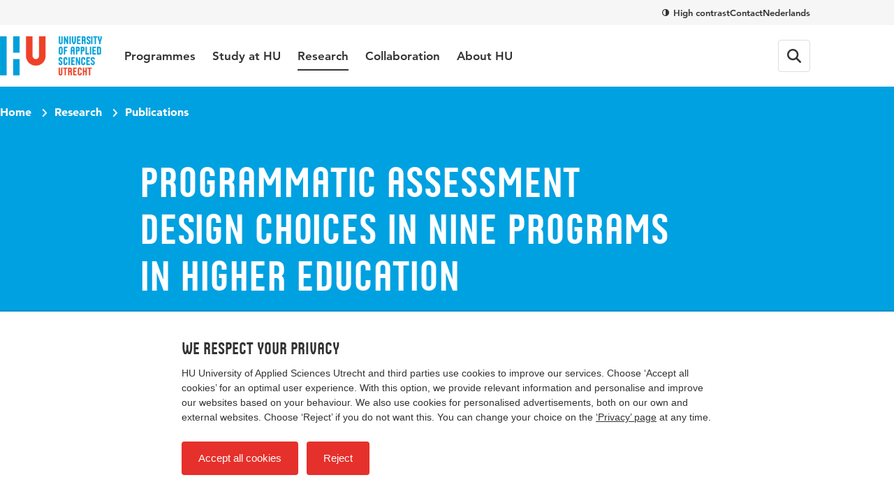

--- FILE ---
content_type: text/html; charset=utf-8
request_url: https://www.internationalhu.com/research/publications/programmatic-assessment-design-choices-in-nine-programs-in-higher-education-2
body_size: 22378
content:


<!DOCTYPE html>
<html lang="en">
<head>
    

<!-- Google Tag Manager -->
<script>(function(w,d,s,l,i){w[l]=w[l]||[];w[l].push({'gtm.start':
new Date().getTime(),event:'gtm.js'});var f=d.getElementsByTagName(s)[0],
j=d.createElement(s),dl=l!='dataLayer'?'&l='+l:'';j.async=true;j.src=
'https://www.googletagmanager.com/gtm.js?id='+i+dl;f.parentNode.insertBefore(j,f);
})(window,document,'script','dataLayer','GTM-NMXHQHT7');</script>
<!-- End Google Tag Manager -->

<!-- Google Tag Manager -->
<script>(function(w,d,s,l,i){w[l]=w[l]||[];w[l].push({'gtm.start':
new Date().getTime(),event:'gtm.js'});var f=d.getElementsByTagName(s)[0],
j=d.createElement(s),dl=l!='dataLayer'?'&l='+l:'';j.async=true;j.src=
'https://www.googletagmanager.com/gtm.js?id='+i+dl;f.parentNode.insertBefore(j,f);
})(window,document,'script','dataLayer','GTM-K9S5MFD2');</script>
<!-- End Google Tag Manager -->
    <meta charset="UTF-8">
    <meta name="viewport" content="width=device-width, initial-scale=1, shrink-to-fit=no">
    <meta http-equiv="X-UA-Compatible" content="IE=Edge,chrome=1">
    <title>Programmatic assessment design choices in nine programs in higher education | HU University of Applied Sciences Utrecht</title>
    

    <meta name="title" content="Programmatic assessment design choices in nine programs in higher education | Hogeschool Utrecht" />
    <meta property="og:title" content="Programmatic assessment design choices in nine programs in higher education | Hogeschool Utrecht" />
    <meta name="description" content="" />
    <meta property="og:description" content="" />
    <meta property="og:url" content="/research/publications/programmatic-assessment-design-choices-in-nine-programs-in-higher-education-2" /> <!-- TargetHostName not yet been set-->
    <meta http-equiv="cleartype" content="on">
    <meta name="author" content="HU University of Applied Sciences Utrecht">
    <meta name="format-detection" content="telephone=no">
    <meta name="google-site-verification" content="Rt5ePleCYeeZAspocFEo5FC1ZtmI92711oPSACZTUMM" />
<meta name="facebook-domain-verification" content="0pdx5kg9bq5gslp9xex8tfw9lf18ef" />    
    <link rel="preconnect" href="https://res.cloudinary.com/">
    <link rel="preconnect" href="https://hu-assets.imgix.net/">
    <link rel="preload" href="/static/images/hu-logo-small.svg" as="image" type="image/svg+xml">
    <link rel="preload" href="/static/images/hu-logo-international.svg" as="image" type="image/svg+xml">
    <link rel="preload" href="/static/fonts/husans/husans-normal-webfont.woff" as="font" type="font/woff" crossorigin="anonymous">
    <link rel="preload" href="/static/fonts/avenir/c78eb7af-a1c8-4892-974b-52379646fef4.woff2" as="font" type="font/woff2" crossorigin="anonymous" />
    <link rel="preload" href="/static/fonts/avenir/d513e15e-8f35-4129-ad05-481815e52625.woff2" as="font" type="font/woff2" crossorigin="anonymous" />
    <link rel="preload" href="/static/fonts/avenir/b290e775-e0f9-4980-914b-a4c32a5e3e36.woff2" as="font" type="font/woff2" crossorigin="anonymous" />
    

    <style>@charset "UTF-8";/* hu.nl v2.9.0 */
:root{--border-radius-s:2px;--border-radius-m:4px;--border-radius-l:8px;--border-radius-xl:16px;--border-radius-round:999px;--color-blue:#00a1e1;--color-blue-hover:#0088c8;--color-blue-dark:#006eae;--color-blue-heavy:#00004d;--color-blue-heavy-hover:#000034;--color-baby-blue:#d9f1fb;--color-baby-blue-2:#ccecf9;--color-baby-blue-3:#d2edf9;--color-red:#e6302b;--color-red-dark:#cd1712;--color-orange:#e9650d;--color-white:white;--color-black:black;--color-alert-bg:#fdf5d1;--color-alert-border:#f8ce1c;--color-linkedin:#0077b5;--color-instagram:#f4306d;--color-whatsapp:#57bb63;--color-facebook:#3b5998;--color-twitter:#000000;--color-youtube:#b00;--color-research-gate:#0cb;--color-tiktok:#000;--color-orcid:#a6ce39;--color-grey1:#333;--color-grey2:#757575;--color-grey3:#bbb;--color-grey4:#ddd;--color-grey5:#f6f6f6}*{box-sizing:border-box}blockquote,body,figure,html,ol,p,ul{margin:0;padding:0}ul{list-style-type:none}strong{font-weight:400}button{overflow:visible;border:0;padding:0;font:inherit;-webkit-font-smoothing:inherit;letter-spacing:inherit;background:0 0;cursor:pointer;text-align:left;-webkit-touch-callout:none;-webkit-tap-highlight-color:transparent}svg{display:inline-block}img{max-width:100%;height:auto}h1,h2,h3,h4,h5,h6{margin:0}:focus{outline:0}html{font-family:sans-serif;-ms-text-size-adjust:100%;-webkit-text-size-adjust:100%}body{margin:0}article,aside,details,figcaption,figure,footer,header,hgroup,main,menu,nav,section,summary{display:block}audio,canvas,progress,video{display:inline-block;vertical-align:baseline}audio:not([controls]){display:none;height:0}[hidden],template{display:none}a{background-color:transparent}a:active,a:hover{outline:0}abbr[title]{border-bottom:1px dotted}b,strong{font-weight:400}dfn{font-style:italic}h1{font-size:1em;margin:0}mark{background:#ff0;color:#000}small{font-size:1em}sub,sup{font-size:1em;line-height:0;position:relative;vertical-align:baseline}sup{top:-.5em}sub{bottom:-.25em}img{border:0}svg:not(:root){overflow:hidden}figure{margin:1em 40px}hr{box-sizing:content-box;height:0}pre{overflow:auto}code,kbd,pre,samp{font-family:monospace,monospace;font-size:1em}button,input,optgroup,select,textarea{color:inherit;font:inherit;margin:0}button{overflow:visible}button,select{text-transform:none}button,html input[type=button],input[type=reset],input[type=submit]{-webkit-appearance:button;cursor:pointer}button[disabled],html input[disabled]{cursor:default}button::-moz-focus-inner,input::-moz-focus-inner{border:0;padding:0}input{line-height:normal}input[type=checkbox],input[type=radio]{box-sizing:border-box;padding:0}input[type=number]::-webkit-inner-spin-button,input[type=number]::-webkit-outer-spin-button{height:auto}input[type=search]{-webkit-appearance:textfield}input[type=search]::-webkit-search-cancel-button,input[type=search]::-webkit-search-decoration{-webkit-appearance:none}fieldset{border:1px solid silver;margin:0 2px;padding:.35em .625em .75em}legend{border:0;padding:0}textarea{overflow:auto}optgroup{font-weight:400}table{border-collapse:collapse;border-spacing:0}td,th{padding:0}@font-face{font-family:Avenir55Roman;src:url(/static/fonts/avenir/57bf7902-79ee-4b31-a327-1bbf59a3d155.eot?#iefix);src:url(/static/fonts/avenir/57bf7902-79ee-4b31-a327-1bbf59a3d155.eot?#iefix) format('eot'),url(/static/fonts/avenir/b290e775-e0f9-4980-914b-a4c32a5e3e36.woff2) format('woff2'),url(/static/fonts/avenir/4b978f72-bb48-46c3-909a-2a8cd2f8819c.woff) format('woff'),url(/static/fonts/avenir/9bdf0737-f98c-477a-9365-ffc41b9d1285.ttf) format('truetype'),url(/static/fonts/avenir/15281d0d-e3c2-46e1-94db-cb681e00bfaa.svg#15281d0d-e3c2-46e1-94db-cb681e00bfaa) format('svg');font-display:swap}@font-face{font-family:Avenir55Oblique;src:url(/static/fonts/avenir/1e9b2738-9316-4b0c-97c0-5423b69ea147.eot?#iefix);src:url(/static/fonts/avenir/1e9b2738-9316-4b0c-97c0-5423b69ea147.eot?#iefix) format('eot'),url(/static/fonts/avenir/1a7173fa-062b-49ad-9915-bc57d3bfc1f5.woff2) format('woff2'),url(/static/fonts/avenir/cdda031e-26e9-4269-83d1-5a218caa10db.woff) format('woff'),url(/static/fonts/avenir/6d1ce413-19e7-4b43-b328-6cdedc58b35a.ttf) format('truetype'),url(/static/fonts/avenir/33fac8ae-e7a5-4903-9ac1-c09a59b4c61d.svg#33fac8ae-e7a5-4903-9ac1-c09a59b4c61d) format('svg');font-display:swap}@font-face{font-family:Avenir85Heavy;src:url(/static/fonts/avenir/6af9989e-235b-4c75-8c08-a83bdaef3f66.eot?#iefix);src:url(/static/fonts/avenir/6af9989e-235b-4c75-8c08-a83bdaef3f66.eot?#iefix) format('eot'),url(/static/fonts/avenir/d513e15e-8f35-4129-ad05-481815e52625.woff2) format('woff2'),url(/static/fonts/avenir/61bd362e-7162-46bd-b67e-28f366c4afbe.woff) format('woff'),url(/static/fonts/avenir/ccd17c6b-e7ed-4b73-b0d2-76712a4ef46b.ttf) format('truetype'),url(/static/fonts/avenir/20577853-40a7-4ada-a3fb-dd6e9392f401.svg#20577853-40a7-4ada-a3fb-dd6e9392f401) format('svg');font-display:swap}@font-face{font-family:Avenir95Black;src:url(/static/fonts/avenir/f55e4498-ad48-4577-93a0-c614de5cbbb8.eot?#iefix);src:url(/static/fonts/avenir/f55e4498-ad48-4577-93a0-c614de5cbbb8.eot?#iefix) format('eot'),url(/static/fonts/avenir/c78eb7af-a1c8-4892-974b-52379646fef4.woff2) format('woff2'),url(/static/fonts/avenir/75b36c58-2a02-4057-a537-09af0832ae46.woff) format('woff'),url(/static/fonts/avenir/b5c44a82-eeb8-41de-9c3f-a8db50b24b8a.ttf) format('truetype'),url(/static/fonts/avenir/93603a74-2be0-436c-83e1-68f9ef616eaf.svg#93603a74-2be0-436c-83e1-68f9ef616eaf) format('svg');font-display:swap}@font-face{font-family:HusansNormal;src:url(/static/fonts/husans/husans-normal-webfont.woff) format('woff');font-weight:400;font-style:normal;font-display:swap}@font-face{font-family:HusansInline;src:url(/static/fonts/husans/husans-inline-webfont.woff2) format('woff2'),url(/static/fonts/husans/husans-inline-webfont.woff) format('woff');font-weight:400;font-style:normal;font-display:swap}html{scroll-behavior:smooth}body,html{-webkit-font-smoothing:antialiased;-moz-osx-font-smoothing:grayscale;position:relative;line-height:1.5;font-family:Avenir55Roman,Avenir,Arial,sans-serif;color:var(--color-grey1);touch-action:manipulation}*{font-weight:400}body.has-subnav-open{overflow:hidden}body.has-menu-open,body.has-sitesearch-open,body.has-takeover-open,body.has-videobox-open{overflow-y:hidden}body.is-opening-takeover,body.is-opening-videobox{overflow-y:auto}body.is-closing-takeover,body.is-closing-videobox{overflow-y:auto}.main{transform:scale3d(1,1,1);transition:transform 1s ease-out;transform-origin:top center}.has-takeover-open .main{transform:scale3d(.97,.97,.97)}.is-closing-takeover .main{transition-duration:.5s;transform:scale3d(1,1,1)}.main.remove-transform{transform:none;transition:none}a{font-weight:inherit;color:inherit}a:hover{text-decoration:none}img{image-rendering:-webkit-optimize-contrast}.accessibility{border:0!important;clip:rect(1px,1px,1px,1px)!important;-webkit-clip-path:inset(50%)!important;clip-path:inset(50%)!important;height:1px!important;margin:-1px!important;overflow:hidden!important;padding:0!important;position:absolute!important;width:1px!important;white-space:nowrap!important}[class*=' icon-'],[class^=icon-]{display:inline-block;vertical-align:middle;transform-origin:center center}.icon-external{fill:var(--color-blue-hover);text-decoration:none;width:16px;height:14px;margin-left:7px}.icon-download{fill:var(--color-blue-hover);text-decoration:none;margin-right:7px;width:18px;height:16px;vertical-align:baseline}use{pointer-events:none}.mode-contrast{--color-blue:var(--color-black);--color-blue-hover:var(--color-black);--color-blue-dark:var(--color-black);--color-blue-heavy:var(--color-black);--color-baby-blue:var(--color-white);--color-red:var(--color-black);--color-red-dark:var(--color-black);--color-alert-bg:var(--color-white);--color-alert-border:var(--color-black);--color-linkedin:var(--color-black);--color-instagram:var(--color-black);--color-whatsapp:var(--color-black);--color-facebook:var(--color-black);--color-twitter:var(--color-black);--color-youtube:var(--color-black);--color-research-gate:var(--color-black);--color-grey1:var(--color-black);--color-grey2:var(--color-black);--color-grey3:var(--color-black);--color-grey4:var(--color-white);--color-grey5:var(--color-white)}.mode-contrast a{text-decoration:underline!important}.mode-contrast .contrast-button{border-color:var(--white)}.mode-contrast .contrast-button .icon-contrast{transform:rotate(180deg)}.nav{position:-webkit-sticky;position:sticky;top:0;left:0;right:0;width:100%;z-index:100;background-color:var(--color-white);transition:transform .25s ease-out;backface-visibility:hidden;-webkit-backface-visibility:hidden;box-shadow:0 2px 0 0 rgb(from var(--color-black) r g b/.12)}.is-scrolled-free:not(.is-scrolling-up) .nav{transform:translateY(-56px)}.has-menu-open .nav,.is-scrolled-to-bottom .nav,.is-scrolling-up .nav{transform:translateY(0)}.mode-contrast .nav{border-bottom:1px solid rgb(from var(--color-black) r g b/.2);box-shadow:0 1px 0 0 var(--color-white)}.menu{display:flex;flex-direction:column;margin:0 auto;max-width:480px;border-bottom:1px solid var(--color-grey4)}.menu__item{border-top:1px solid var(--color-grey4)}.menu__item__button{position:relative;display:flex;align-items:center;text-decoration:none;width:100%;padding:20px 0;font-family:HusansNormal,'Arial Narrow',sans-serif;font-size:24px;line-height:1}.menu__item__button:focus-visible{outline:2px solid var(--color-orange);outline-offset:2px}.menu__item__button .icon-chevron{transform:rotate(-90deg);margin-left:auto;width:12px;height:7.5px;fill:var(--color-grey2)}.menu-layer{position:fixed;top:0;left:0;width:100vw;height:100vh;background-color:rgb(from var(--color-black) r g b/.4);-webkit-backdrop-filter:blur(4px);backdrop-filter:blur(4px);z-index:20;opacity:0;visibility:none;transform:scale(0);transition:opacity .25s,visibility 0s linear .25s}.menu-layer.is-open{opacity:1;visibility:visible;transform:scale(1);transition:opacity .8s ease,visibility 0s}.megamenu{background-color:var(--color-white)}.menu .megamenu{display:none;position:absolute;top:0;left:0;width:100%;transform:translateX(100vw);opacity:0;visibility:hidden;transition:transform .1s ease,opacity 0s linear .1s,visibility 0s linear .1s;z-index:1;cursor:auto}.menu .megamenu.is-open{display:block;opacity:1;visibility:visible}.megamenu__close{display:flex;align-items:center;width:100%;font-family:Avenir85Heavy,Avenir,Arial,sans-serif;font-size:17px;background-color:var(--color-white);padding-left:22px;z-index:1;margin-bottom:32px}.megamenu__close .icon-chevron{position:absolute;left:0;transform:rotate(90deg);fill:var(--color-grey1);width:12px;height:7.5px}.megamenu-submenu{margin-bottom:32px}.megamenu-submenu__list{margin-top:10px}.megamenu-submenu__title{position:relative;display:block;font-family:HusansNormal,'Arial Narrow',sans-serif;line-height:1.1;font-size:24px;color:var(--color-grey1);padding-bottom:16px;border-bottom:1px solid var(--color-grey4)}.megamenu-submenu__title a{text-decoration:none}.megamenu-submenu__title a:focus-visible{outline:2px solid var(--color-orange);outline-offset:2px}.megamenu-submenu__title a:hover{text-decoration:underline}.megamenu-submenu__item{width:100%;max-width:360px}.megamenu-submenu__link{display:inline-block;padding:10px 0;font-family:Avenir55Roman,Avenir,Arial,sans-serif;font-size:17px;line-height:1.2;text-decoration:none;color:var(--color-grey1)}.megamenu-submenu__link:focus-visible{outline:2px solid var(--color-orange);outline-offset:2px}.megamenu-submenu__link.has-emphasis{color:var(--color-blue);font-family:Avenir85Heavy,Avenir,Arial,sans-serif}.megamenu-submenu__link:hover{text-decoration:underline}.megamenu-featured{display:block;position:relative;cursor:pointer;border-radius:var(--border-radius-l);overflow:hidden;margin-bottom:32px}.megamenu-featured:focus-within:has(:focus-visible){outline:2px solid var(--color-orange);outline-offset:2px}.megamenu-featured:focus-within:has(:focus-visible) .megamenu-featured__body::after,.megamenu-featured:hover .megamenu-featured__body::after{opacity:.2}.megamenu-featured:focus-within:has(:focus-visible) a,.megamenu-featured:hover a{text-decoration:underline}.megamenu-featured__body{position:absolute;top:0;left:0;width:100%;height:100%;display:flex;flex-direction:column;justify-content:flex-end;padding:24px;transition:background-image .15s;background-image:linear-gradient(180deg,rgb(from var(--color-black) r g b/0) 50%,rgb(from var(--color-black) r g b/.75))}.mode-contrast .megamenu-featured__body{background-image:linear-gradient(180deg,transparent,#000)}.megamenu-featured__body::after{content:'';position:absolute;top:0;left:0;width:100%;height:100%;background:var(--color-black);opacity:0;transition:opacity .4s}.megamenu-featured__label{position:relative;z-index:1;order:1;align-self:flex-start;font-family:HusansNormal,'Arial Narrow',sans-serif;font-size:15px;line-height:1;color:var(--color-white);background-color:var(--color-red);padding:3px}.megamenu-featured__title+.megamenu-featured__label{margin-bottom:8px}.megamenu-featured__title{position:relative;z-index:1;order:2;font-family:Avenir95Black,Avenir,Arial,sans-serif;color:var(--color-white);line-height:1.2;font-size:17px}.megamenu-featured__title a{text-decoration:none}.megamenu-featured__image img{display:block;object-fit:cover;width:100%}.pretop{display:none}.pretop__body{display:grid;grid-template-columns:repeat(12,1fr);max-width:1160px;column-gap:16px;margin-inline:auto}.pretop-menu{grid-column:1/13;display:flex;justify-content:flex-end;gap:16px}.pretop-menu .contrast-btn{display:inline;border:0;background-color:transparent;padding:0;border-radius:0;line-height:16px;color:var(--color-grey1);vertical-align:middle}.pretop-menu .contrast-btn .icon-check,.pretop-menu .contrast-btn .icon-contrast{width:10px;height:10px}.pretop-menu__item{display:flex;align-items:center;padding:10px 0}.pretop-link{font-family:Avenir85Heavy,Avenir,Arial,sans-serif;font-size:13px;line-height:16px;color:var(--color-grey1);text-decoration:none}.pretop-link:hover{text-decoration:underline}.topbar{position:relative;display:flex;flex-direction:column;z-index:101;background-color:var(--color-white)}.topbar .popover{display:none!important}.topbar.is-open{width:100vw;height:100vh;height:100dvh;overflow-x:hidden;overflow-y:scroll}.topbar-inner{margin-inline:auto;max-width:1160px;display:flex;flex-wrap:wrap;align-items:center;height:100%}.topbar__head{padding-inline:16px;order:2;background-color:var(--color-white);position:relative;z-index:1}.head-menu{width:100%;max-width:480px;padding:0;margin:24px auto;transform:scale3d(0,0,0);opacity:0;display:none}.topbar.is-open .head-menu{display:flex;flex-direction:column;transform:scale3d(1,1,1);animation:animate-menu-in .4s ease-in-out forwards}.topbar.is-closed .head-menu{transform:scale3d(1,1,1);opacity:1;animation:animate-menu-out .4s ease-in-out forwards}.head-menu .contrast-btn{display:inline-flex;align-items:center;align-self:flex-start;order:2;background-color:transparent;border:1px solid var(--color-grey4);color:var(--color-grey1);margin-top:14px}.head-menu .contrast-btn:focus-visible{outline:2px solid var(--color-orange);outline-offset:2px}.head-menu-link{order:1;color:var(--color-grey1);text-decoration:none;padding:6px 0;margin:5.5px 0}.head-menu-link:focus-visible{outline:2px solid var(--color-orange);outline-offset:2px}.head-menu-link:hover{text-decoration:underline}.has-menu-open .head-menu-link[lang=en]{display:none}.topbar__body{padding-inline:16px;order:1;background-color:var(--color-white);position:relative;z-index:2;height:56px}.topbar.is-open .topbar__body{height:auto}.topbar-logo{position:relative;order:1}.topbar-logo:focus-visible img{outline:2px solid var(--color-orange);outline-offset:2px}.topbar-logo__picture{display:block;width:auto;height:30px}.topbar-logo__picture img{display:block;width:auto;height:100%}@keyframes animate-menu-in{to{opacity:1}}@keyframes animate-menu-out{to{opacity:0}}.topbar__menu{flex:1 0 100%;margin-top:32px;transform:scale3d(0,0,0);opacity:0;display:none}.topbar.is-open .topbar__menu{order:5;display:block;transform:scale3d(1,1,1);animation:animate-menu-in .4s ease-in-out forwards}.topbar.is-closed .topbar__menu{transform:scale3d(1,1,1);opacity:1;animation:animate-menu-out .4s ease-in-out forwards}.topbar__button{display:flex;align-items:center;justify-content:center;width:44px;height:44px;position:relative;border-radius:var(--border-radius-m);color:var(--color-grey1);font-family:Avenir85Heavy,Avenir,Arial,sans-serif;font-size:15px;line-height:1;transition:border-color .15s ease-out}.topbar__button:focus-visible{outline:2px solid var(--color-orange);outline-offset:2px}.topbar__menu+.topbar__button{margin-left:auto}.mode-contrast .topbar__button{border-color:var(--color-grey1)}.topbar__button:hover{border-color:var(--color-grey2)}.topbar__button svg{fill:currentColor}.topbar__button svg.icon-close{height:16px;width:16px}.topbar__button--favorites{order:2;position:relative}.topbar__button--favorites .icon-heart-stroke{width:20px;height:20px}.has-menu-open .topbar__button--favorites{display:none}.topbar__button--favorites span{display:none}.topbar__button--favorites[data-amount]::before{position:absolute;content:attr(data-amount);display:flex;align-items:center;justify-content:center;width:-webkit-fit-content;width:fit-content;min-width:6px;height:6px;padding:4px;border-radius:var(--border-radius-round);background-color:var(--color-red);color:var(--color-white);font-family:Avenir95Black,Avenir,Arial,sans-serif;font-size:11px;top:6px;right:3px}.topbar__button--favorites[data-amount='0']::before{display:none}.topbar__button--search{order:3}.has-menu-open .topbar__button--search{display:none}.topbar__button--menu{order:4}.topbar.is-open .topbar__button--menu{margin-top:6px}.topbar__button--menu .label-collapsed,.topbar__button--menu .label-expanded{margin-left:12px}.topbar__button--menu[aria-expanded=true] .icon-hamburger,.topbar__button--menu[aria-expanded=true] .icon-hamburger-small,.topbar__button--menu[aria-expanded=true] .label-collapsed,.topbar__button--menu[aria-expanded=true] .label-expanded{display:none}.topbar__button--menu[aria-expanded=true] .icon-close{display:block}.topbar__button--menu .icon-close,.topbar__button--menu .icon-hamburger,.topbar__button--menu .label-collapsed,.topbar__button--menu .label-expanded{display:none}.topbar__button--menu .icon-hamburger-small{display:block}.topbar__english{display:none;order:2;margin-left:auto;font-family:Avenir85Heavy,Avenir,Arial,sans-serif;font-size:14px;text-decoration:none}.topbar.is-open .topbar__english{margin-top:4px;margin-right:8px}.has-menu-open .topbar__english{display:block}.table-wrapper{margin-bottom:1.5em;width:100%;-webkit-overflow-scrolling:touch;overflow-x:auto}.table-wrapper:only-child{margin-bottom:0}@keyframes animate-sitesearch-in{to{opacity:1}}@keyframes animate-sitesearch-out{to{opacity:0}}.sitesearch-close{display:none;width:100%;height:calc(100vh + 48px);position:absolute;top:0;right:0;bottom:0;left:0;z-index:100;background-color:rgb(from var(--color-black) r g b/.4);-webkit-backdrop-filter:blur(4px);backdrop-filter:blur(4px);transition:background-color .15s;top:56px;height:calc(100vh - 56px);position:fixed}.sitesearch-close:focus{background-color:rgb(from var(--color-black) r g b/.75)}.has-sitesearch-open .sitesearch-close{display:block}.sitesearch{padding-inline:16px;position:fixed;top:0;right:0;bottom:0;left:0;z-index:101;width:100vw;transform:scale3d(0,0,0);opacity:0;background-color:var(--color-white);bottom:auto}.sitesearch.is-open{transform:scale3d(1,1,1);animation:animate-menu-in .4s ease-in-out forwards}.sitesearch.is-closed{transform:scale3d(1,1,1);opacity:1;animation:animate-menu-out .4s ease-in-out forwards}.sitesearch.is-open{animation-duration:.15s}.sitesearch.is-closed{animation-duration:.15s}.sitesearch__body{max-width:1160px;display:none;align-items:center;position:relative;margin-inline:auto}.is-open .sitesearch__body{display:flex;flex-wrap:wrap}.sitesearch__close{position:relative;fill:var(--color-grey2);display:flex;align-items:center;justify-content:center;margin-left:16px}.sitesearch__close:focus-visible{outline:2px solid var(--color-orange);outline-offset:2px}.mode-contrast .sitesearch__close{outline:1px solid var(--color-grey3);outline-offset:-10px}.sitesearch__close .icon-close{fill:var(--color-grey1);transition:fill .15s;transform:translateX(.5px);margin:auto}.sitesearch-form{flex:1 0 calc(100% - 44px);display:flex;width:calc(100% - 44px);max-width:760px;margin:10px auto;overflow:hidden}@keyframes sitesearch-loading{0%{color:var(--color-grey1)}50%{color:var(--color-grey3)}100%{color:var(--color-grey1)}}.sitesearch-form__field{border:0;-webkit-appearance:none!important;appearance:none!important;width:100%;color:var(--color-grey1);font-family:Avenir55Roman,Avenir,Arial,sans-serif;font-size:16px;line-height:1.5}.is-loading .sitesearch-form__field{animation:sitesearch-loading 1.5s cubic-bezier(.79,.9,1,1) infinite}.sitesearch-form__submit{flex:0 0 36px;display:flex;align-items:center;justify-content:center;width:36px;height:36px;margin-left:8px;background-color:var(--color-blue);border-radius:var(--border-radius-m);transition:background-color .15s}.sitesearch-form__submit:focus-visible{outline:2px solid var(--color-orange);outline-offset:-2px}.sitesearch-form__submit .icon-search{fill:var(--color-white);transform:translateX(.5px);margin:auto;width:16px;height:16px}.mode-contrast .sitesearch-form__submit{outline:1px solid var(--color-grey3);outline-offset:-10px}.sitesearch-form__submit:hover{background-color:var(--color-blue-hover)}.sitesearch-go-to{margin-top:18px}.sitesearch.has-value .sitesearch-go-to{display:none}.sitesearch-go-to__title{display:block;font-family:Avenir85Heavy,Avenir,Arial,sans-serif;font-size:12px;color:var(--color-grey2);text-transform:uppercase;margin-bottom:6px}.sitesearch-go-to__link{font-family:Avenir55Roman,Avenir,Arial,sans-serif;font-size:15px;line-height:1.5;display:block;color:var(--color-grey1);text-decoration:none;padding:9px;border-radius:var(--border-radius-m)}.sitesearch-go-to__link:focus-visible{outline:2px solid var(--color-orange);outline-offset:-2px}.sitesearch-go-to__link:hover{background-color:var(--color-grey5)}.sitesearch-results-scroll-wrapper{overflow-y:auto;-webkit-overflow-scrolling:touch;overscroll-behavior:contain;flex:1 0 100%;width:100%;max-width:760px;max-height:calc(100vh - 48px);margin:0 auto}.sitesearch-results-scroll-wrapper::-webkit-scrollbar{width:4px;height:4px}.sitesearch-results-scroll-wrapper::-webkit-scrollbar-thumb{background-color:rgba(var(--color-grey1),.5)}@keyframes ellipsis{to{width:1.25em;opacity:.5}}.sitesearch-results{color:var(--color-grey1);padding-bottom:18px}.sitesearch-results:not(:empty){margin-top:8px}.sitesearch-results hr{margin:18px 0;border-bottom:0}.sitesearch-results__more{display:block;font-size:15px}.sitesearch-results__category{margin-bottom:6px;font-family:Avenir85Heavy,Avenir,Arial,sans-serif;display:block;color:var(--color-grey2);text-transform:uppercase;font-size:12px}.sitesearch-results__result{font-family:Avenir55Roman,Avenir,Arial,sans-serif;font-size:15px;line-height:1.5;color:var(--color-grey1);display:block;text-decoration:none;border-radius:var(--border-radius-m);padding:9px}.sitesearch-results__result strong{font-family:Avenir85Heavy,Avenir,Arial,sans-serif}.sitesearch-results__result:focus,.sitesearch-results__result:hover{background-color:var(--color-grey5)}.sitesearch-results__result__meta{display:inline-block;color:var(--color-grey2);margin-left:4px}.skiplinks a{border:0!important;clip:rect(1px,1px,1px,1px)!important;-webkit-clip-path:inset(50%)!important;clip-path:inset(50%)!important;height:1px!important;margin:-1px!important;overflow:hidden!important;padding:0!important;position:absolute!important;width:1px!important;white-space:nowrap!important}.skiplinks a:focus{height:auto;position:fixed;left:0;top:0;z-index:2000;opacity:1;display:inline-block;padding:1em;font-size:1em;background:var(--color-red);color:var(--color-white)}.breadcrumb-bar{padding-inline:16px;position:relative;z-index:2;padding-top:15px;padding-bottom:15px}.breadcrumb{max-width:1160px;margin-inline:auto;position:relative;z-index:5;display:flex;list-style:none}.breadcrumb__item{font-family:Avenir95Black,Avenir,Arial,sans-serif;color:var(--color-white);font-size:14px;display:none}.breadcrumb__item:last-of-type{display:block}.breadcrumb__item:last-of-type .icon-chevron{display:none}.breadcrumb__item .icon-arrow{margin-top:-2px;fill:var(--color-white);transform:rotate(180deg);margin-right:7px}.breadcrumb__item .icon-chevron{fill:var(--color-white);width:12px;height:7.2px;margin:0 8px;transform:rotate(-90deg) translateX(1px)}.breadcrumb__item__link{text-decoration:none}.breadcrumb__item__link:focus-visible{outline:2px solid var(--color-white);outline-offset:2px}.breadcrumb__item__link:hover{text-decoration:underline}.contrast-btn{align-items:center;background-color:rgb(from var(--color-grey1) r g b/.3);border-radius:var(--border-radius-round);border:2px solid var(--color-grey1);color:var(--color-white);display:flex;font-family:Avenir85Heavy,Avenir,Arial,sans-serif;font-size:13px;line-height:32px;padding-left:9px;padding-right:15px;transition:border-color .15s}.contrast-btn:focus-visible{outline:2px solid var(--color-white);outline-offset:2px}.contrast-btn .icon-contrast{fill:currentColor;margin-right:8px}.contrast-btn .icon-check{fill:currentColor;margin-right:8px;display:none}.mode-contrast .contrast-btn{border-color:var(--color-white)}.mode-contrast .contrast-btn .icon-contrast{display:none}.mode-contrast .contrast-btn .icon-check{display:inline-block}.intro__title{font-family:HusansNormal,'Arial Narrow',sans-serif;color:var(--color-blue);line-height:1.1;font-size:32px}.intro__text{font-family:Avenir85Heavy,Avenir,Arial,sans-serif;font-size:17px;line-height:1.5}.intro__text a{color:var(--color-blue-hover);transition:color .15s;text-decoration:underline;font-family:Avenir85Heavy,Avenir,Arial,sans-serif}.intro__text a:focus-visible{outline:2px solid var(--color-orange);outline-offset:2px}.intro__text a:hover{text-decoration:none;color:var(--color-blue-dark)}.intro__title+.intro__text{margin-top:.25em}.section{position:relative}@media (min-width:375px){.intro__title{font-size:35px}}@media (min-width:768px){.is-scrolled-free:not(.is-scrolling-up) .nav{transform:translateY(-124px)}.megamenu-featured__title{font-size:20px}.pretop{padding-inline:16px;display:block;background-color:var(--color-grey5)}.pretop__body{column-gap:32px}.topbar__head{padding-inline:32px}.topbar__body{padding-inline:32px}.topbar__body{height:auto}.topbar-logo{display:flex;align-items:center;transform:translateX(0);height:88px;margin-right:32px}.topbar-logo__picture{height:44px}[lang=en] .topbar-logo__picture{height:56px}.topbar__button{width:auto;height:auto;border:1px solid var(--color-grey4);margin-left:12px;padding:12px}.topbar__button svg,.topbar__button svg.icon-close{height:20px;width:20px}.topbar__button--favorites[data-amount]::before{top:6px;right:6px}.topbar__button--favorites{margin-right:0;padding:10px}.topbar__button--favorites .icon-heart-stroke{width:24px;height:24px}.topbar__button--menu{order:4;margin-left:12px;margin-right:0}.topbar__button--menu .label-collapsed{display:block}.topbar.is-open .topbar__button--menu{margin-top:0}.topbar__button--menu[aria-expanded=true] .label-expanded{display:block}.topbar__button--menu .icon-hamburger{display:block}.topbar__button--menu .icon-hamburger-small{display:none}.topbar__english{margin-left:auto;font-size:15px;margin-right:20px}.topbar.is-open .topbar__english{margin-top:0}.sitesearch-close{top:88px;height:calc(100vh - 88px)}.sitesearch-close{top:124px;height:calc(100vh - 124px)}.sitesearch{padding-inline:32px}.sitesearch__body{padding-bottom:20px}.sitesearch__close{border:1px solid var(--color-grey3);border-radius:var(--border-radius-m);width:48px;height:48px}.sitesearch-form{flex:1 0 calc(100% - 64px);width:calc(100% - 64px);margin:20px auto}.sitesearch-form__field{padding:0 20px;border:1px solid var(--color-grey3);border-right:0;border-top-left-radius:4px;border-bottom-left-radius:4px;font-size:17px}.sitesearch-form__field:focus{border-color:var(--color-grey1)}.sitesearch-form__submit{flex-basis:48px;width:48px;height:48px;border-bottom-left-radius:0;border-top-left-radius:0;margin-left:0}.sitesearch-form__submit .icon-search{width:20px;height:20px}.sitesearch-go-to{margin-top:8px}.sitesearch-go-to__link{padding:10px}.sitesearch-results-scroll-wrapper{max-height:calc(100vh - 124px)}.sitesearch-results{padding-bottom:20px}.sitesearch-results__more{font-size:17px}.sitesearch-results__result{padding:10px}.breadcrumb-bar{padding-inline:32px}.breadcrumb-bar{padding-top:24px;padding-bottom:24px}.breadcrumb__item{display:block;font-size:16px}.breadcrumb__item .icon-arrow{display:none}.intro__title{font-size:61px}.intro__text{font-size:24px}}@media (min-width:768px) and (min-width:1024px){.pretop{padding-inline:40px}}@media (min-width:768px) and (min-width:768px){.pretop{padding-inline:32px}}@media (min-width:1024px){body.has-subnav-open{overflow:auto}.has-menu-open .nav,.is-scrolled-to-bottom .nav,.is-scrolling-up .nav{transform:translateY(-36px)}.is-scrolled-to-top .nav{transform:translateY(0)}.menu{max-width:none;flex-direction:row;border-bottom:none}.menu__item{border-top:none;margin-right:24px}.menu__item__button{padding:9px 0;width:auto;font-family:Avenir85Heavy,Avenir,Arial,sans-serif;color:var(--color-grey1);font-size:17px;line-height:1.353}.menu__item__button .icon-chevron{display:none}.menu__item__button::before{content:'';background-color:currentColor;bottom:0;display:block;height:2px;left:0;opacity:0;position:absolute;transition:opacity .15s ease-out;width:100%}.is-active>.menu__item__button::before{opacity:1}.menu__item__button[aria-expanded=true]{color:var(--color-blue)}.menu__item__button[aria-expanded=true]:focus-visible{outline:2px solid var(--color-orange);outline-offset:2px}.menu__item__button[aria-expanded=true]:focus-visible::before{opacity:0}.menu__item__button[aria-expanded=true]::before{opacity:1}.megamenu{width:100%;padding:24px 0 48px}.menu .megamenu{padding-inline:16px;display:block;position:fixed;top:124px;left:0;opacity:0;visibility:hidden;transform:translateX(0);transition:none}.menu .megamenu.is-open{opacity:1;visibility:visible}.megamenu__close{display:none}.megamenu__content{display:grid;grid-template-columns:repeat(12,1fr);max-width:1160px;column-gap:16px;margin-inline:auto}.menu .megamenu__content{opacity:0;transform:translateY(-10px);transition:opacity .2s linear,transform .3s ease;transition-delay:.2s}.megamenu.is-open .megamenu__content{opacity:1;transform:translateY(0)}.megamenu__column:nth-child(1){display:grid;grid-template-columns:subgrid;grid-column:span 8}.megamenu__column:nth-child(2){grid-column:span 4}.megamenu__column:only-child{grid-column:span 12}.megamenu-submenu{grid-column:span 4;margin-bottom:0}.megamenu-submenu:only-child{grid-column:span 8}.megamenu-submenu:only-child .megamenu-submenu__list{columns:2}.megamenu-submenu__list{margin-top:16px}.megamenu-submenu__link{padding:8px 0;font-size:15px}.megamenu-featured{margin-bottom:0}.pretop__body{column-gap:40px}.topbar__head{padding-inline:40px}.topbar__head{background-color:var(--color-grey5)}.head-menu{transform:scale3d(1,1,1);opacity:1;display:flex;flex-direction:row;justify-content:flex-end;gap:16px;padding:0;margin:0 0 0 auto}.head-menu .contrast-btn{order:1;display:inline-flex;border:0;padding:6px 0;border-radius:0;line-height:1;align-self:center;margin:0}.head-menu .contrast-btn .icon-check,.head-menu .contrast-btn .icon-contrast{width:10px;height:10px;margin:0 6px 0 0}.head-menu-link{font-family:Avenir85Heavy,Avenir,Arial,sans-serif;font-size:13px;line-height:1}.topbar__body{padding-inline:40px}.topbar__body{order:2}.topbar__menu{display:block;flex:0 0 auto;margin-top:0;margin-right:auto;order:2;transform:none;opacity:1;padding:24px 0 23px}.topbar__button--menu{display:none}.sitesearch{padding-inline:40px}.sitesearch{top:36px}.is-scrolled-free .sitesearch{top:0}.sitesearch__close{position:absolute;top:20px;right:0;margin-left:0}.sitesearch-go-to__title{font-size:14px;margin-bottom:10px}.sitesearch-go-to__link{font-size:17px}.sitesearch-results__category{font-size:14px;margin-bottom:10px}.sitesearch-results__result{font-size:17px}.breadcrumb-bar{padding-inline:40px}}@media (min-width:1024px) and (min-width:1024px){.menu .megamenu{padding-inline:40px}.megamenu__content{column-gap:40px}}@media (min-width:1024px) and (min-width:768px){.menu .megamenu{padding-inline:32px}.megamenu__content{column-gap:32px}}@media (max-width:1023px){.menu{transform:translateX(0);transition:transform .15s ease}.has-megamenu-open .menu{transform:translateX(-100vw)}.topbar__head{transform:translateX(0);transition:transform .15s ease}.has-megamenu-open .topbar__head{transform:translateX(-100vw)}}@media (max-width:767px){.topbar.is-open .topbar-logo{margin-top:5px}.topbar-logo::after{content:'';display:block;position:absolute;inset:-8px}.sitesearch__body::after{content:'';position:absolute;left:-8px;top:56px;width:100vw;height:1px;background-color:var(--color-grey4)}.sitesearch__close:after{content:'';display:block;position:absolute;top:-8px;right:-8px;bottom:-8px;left:-8px}}</style>
    

        <link rel="stylesheet" href="/static/css/theme.css?v=2.9.0" />
        <link rel="stylesheet" href="/static/css/theme-768.css?v=2.9.0" media="screen and (min-width: 768px)" />
        <link rel="stylesheet" href="/static/css/theme-1024.css?v=2.9.0" media="screen and (min-width: 1024px)" />
        <link rel="stylesheet" href="/static/css/theme-1160.css?v=2.9.0" media="screen and (min-width: 1160px)" />
    
    <script src="/static/js/main.js?v=2.9.0" type="module"></script>
    
    <script src="/static/js/creates/custom-before.js?v=2.9.0" defer></script>
    <script src="/static/js/creates/custom-after.js?v=2.9.0" defer></script>
        <script src="/static/js/creates/custom_frontend.js?v=2.9.0" defer></script>
        <link rel="stylesheet" href="/static/css/custom_css.css?v=2.9.0">

    <link rel="apple-touch-icon" sizes="180x180" href="/static/images/favicons/apple-touch-icon.png">
    <link rel="icon" type="image/png" sizes="32x32" href="/static/images/favicons/favicon-32x32.png">
    <link rel="icon" type="image/png" sizes="16x16" href="/static/images/favicons/favicon-16x16.png">
    <link rel="manifest" href="/static/images/favicons/manifest.json">
    <link rel="mask-icon" href="/static/images/favicons/safari-pinned-tab.svg" color="#5bbad5">
    <meta name="theme-color" content="#ffffff">
        <meta property="og:image" content="www.internationalhu.com/static/images/share.png">
    <link type="text/css" rel="stylesheet" href="https://fast.fonts.net/t/1.css?apiType=css&amp;projectid=017afb31-404c-407a-a437-c2d7797f645b">
<script type="application/ld+json">
{
  "@context": "https://schema.org",
  "@type": "Organization",
  "name": "",
  "url": "",
  "logo": "",
  "slogan": "",
  "contactPoint": {
    "@type": "ContactPoint",
    "telephone": "",
    "contactType": "Customer Service",
	"email": ""
  },
  "sameAs": [
    "",
    "",
    "",
	"",
	"",
	""
  ]
}
</script><script type="application/ld+json">
{
 "@context": "https://schema.org",
 "@type": "BreadcrumbList",
 "itemListElement": [

       
       {
            "@type": "ListItem",
            "position": 1,
            "item": {
                "@id": "https://www.internationalhu.com/research",
                "name": "Research"
            }
       }
       ,
       
       
       {
            "@type": "ListItem",
            "position": 2,
            "item": {
                "@id": "https://www.internationalhu.com/research/publications",
                "name": "Publications"
            }
       }
       ,
       
       
       {
            "@type": "ListItem",
            "position": 3,
            "item": {
                "@id": "https://www.internationalhu.com/research/publications/programmatic-assessment-design-choices-in-nine-programs-in-higher-education-2",
                "name": "Programmatic assessment design choices in nine programs in higher education 2"
            }
       }
       
       
    ]
}
</script>    
</head>
<body class="page-type-content is-scrolled-to-top">
    <script>
        var xhr = new XMLHttpRequest;
        xhr.open("GET", "/static/images/_symbols.html", !0), xhr.onreadystatechange = function () { 4 === xhr.readyState && 200 === xhr.status && document.body.insertAdjacentHTML("afterbegin", xhr.responseText) }, xhr.send();
    </script>
<!-- Google Tag Manager (noscript) -->
<noscript><iframe src="https://www.googletagmanager.com/ns.html?id=GTM-NMXHQHT7"
height="0" width="0" style="display:none;visibility:hidden"></iframe></noscript>
<!-- End Google Tag Manager (noscript) -->

<!-- Google Tag Manager (noscript) -->
<noscript><iframe src=https://www.googletagmanager.com/ns.html?id=GTM-K9S5MFD2
height="0" width="0" style="display:none;visibility:hidden"></iframe></noscript>
<!-- End Google Tag Manager (noscript) -->    <nav class="skiplinks" aria-label="skiplinks">
        <a href="#content">Jump to content</a>
        <a class="js-menu-show" href="javascript:void(null)">Jump to navigation</a>
        <a class="js-sitesearch-show" href="javascript:void(null)">Jump to search</a>
    </nav>

    <div class="nav js-nav">
    <nav class="topbar js-topbar">
        <div class="topbar__head">
            <div class="topbar-inner">
                <div class="head-menu js-head-menu">
                    <button class="contrast-btn js-contrast-toggle">
                        <svg class="icon-contrast" aria-hidden="true" viewBox="0 0 18 18" width="18" height="18">
                            <use xlink:href="#contrast"></use>
                        </svg>
                        <svg class="icon-check" aria-hidden="true" viewBox="0 0 15 10" width="15" height="10">
                            <use xlink:href="#check"></use>
                        </svg>High contrast
                    </button>
                            <a class="head-menu-link" href="/contact">Contact</a>
                                                    <a class="head-menu-link" href="https://www.hu.nl">Nederlands</a>
                </div>
            </div>
        </div>
        <div class="topbar__body">
            <div class="topbar-inner">
                        <a class="topbar-logo" href="/">
            <picture class="topbar-logo__picture">
                        <source srcset="/-/media/hu/afbeeldingen/algemeen/hu_logo_b_pf_kl_cmyk_c_eng.png" media="(min-width: 768px)">
                        <source srcset="/-/media/hu/afbeeldingen/algemeen/hu-logo-small.svg" media="(min-width: 1px)">
                    <img src="" alt="Logo Hogeschool Utrecht" width="137" height="56">
            </picture>
        </a>

                <div class="topbar__menu js-main-menu" id="menu">
                    <ul class="menu">
                            <li class="menu__item js-menu-item ">
                                <button class="menu__item__button js-menu-item-button" aria-expanded="false">Programmes<svg class="icon-chevron" aria-hidden="true" viewBox="0 0 20 12" width="20" height="12"><use xlink:href="#chevron"></use></svg></button>
                                <div class="megamenu js-megamenu">
                                    <button class="megamenu__close js-megamenu-close"><svg class="icon-chevron" aria-hidden="true" viewBox="0 0 20 12" width="20" height="12"><use xlink:href="#chevron"></use></svg>Programmes</button>
                                    <div class="megamenu__content">
                                        <div class="megamenu__column">

                                                <div class="megamenu-submenu">
                                                        <h2 class="megamenu-submenu__title">Discover our programmes</h2>
                                                    <ul class="megamenu-submenu__list">

                                                                <li class="megamenu-submenu__item"> <a class="megamenu-submenu__link " href="/programmes#/typeofprogramme=6db706983426489399d370ae10c04181">Bachelor&#39;s programmes</a></li>
                                                                <li class="megamenu-submenu__item"> <a class="megamenu-submenu__link " href="/programmes#/typeofprogramme=d73b4f2b27574df4a447f3dd140d65d6">Master&#39;s programmes</a></li>
                                                                <li class="megamenu-submenu__item"> <a class="megamenu-submenu__link " href="/programmes#/typeofprogramme=a90b3191-d174-4155-b7c9-7b3e39665cc3">Exchange programmes</a></li>
                                                                <li class="megamenu-submenu__item"> <a class="megamenu-submenu__link has-emphasis" href="/programmes">All programmes</a></li>
                                                    </ul>
                                                </div>
                                                <div class="megamenu-submenu">
                                                        <h2 class="megamenu-submenu__title">Meet us</h2>
                                                    <ul class="megamenu-submenu__list">

                                                                <li class="megamenu-submenu__item"> <a class="megamenu-submenu__link " href="/open-days">Open days</a></li>
                                                                <li class="megamenu-submenu__item"> <a class="megamenu-submenu__link " href="/open-evenings">Open evenings</a></li>
                                                                <li class="megamenu-submenu__item"> <a class="megamenu-submenu__link " href="/orientation-days">Orientation days</a></li>
                                                                <li class="megamenu-submenu__item"> <a class="megamenu-submenu__link has-emphasis" href="/open-days-and-open-evenings">All ways to meet us</a></li>
                                                    </ul>
                                                </div>
                                        </div>
                                            <div class="megamenu__column">
                                                <div class="megamenu-featured js-click-block">
                                                    <h2 class="megamenu-featured__body"><a class="megamenu-featured__title" href="/open-days-and-open-evenings">Come and meet us during our events</a><span class="megamenu-featured__label">Open days and evenings</span></h2>
                                                    <picture class="megamenu-featured__image">
                                                        <source srcset="https://hu.imgix.net/https%3A%2F%2Fwww.internationalhu.com%2F-%2Fmedia%2Fhu%2Fafbeeldingen%2Fimages%2F20210622internationalt8a3489ccjpg2352x1568.jpg?q=20&fit=crop&crop=faces&dpr=2&auto=format&w=360&h=240&s=6ec6ef59f2d5453cfd7130f29bbd7e6b 720w" sizes="(min-width: 1px) 360px" media="(min-width: 1px) and (-webkit-min-device-pixel-ratio: 1.25), (min-width: 1px) and (min-resolution: 120dpi)" /><source srcset="https://hu.imgix.net/https%3A%2F%2Fwww.internationalhu.com%2F-%2Fmedia%2Fhu%2Fafbeeldingen%2Fimages%2F20210622internationalt8a3489ccjpg2352x1568.jpg?q=55&fit=crop&crop=faces&dpr=1&auto=format&w=360&h=240&s=7dfcb39b94f6d930ad7332a400b2fa18 360w" sizes="(min-width: 1px) 360px" media="(min-width: 1px)" />
                                                        <img src="" alt="Three students are relaxing on campus" width="360" height="240" loading="lazy">
                                                    </picture>
                                                </div>
                                            </div>
                                    </div>
                                </div>
                            </li>
                            <li class="menu__item js-menu-item ">
                                <button class="menu__item__button js-menu-item-button" aria-expanded="false">Study at HU<svg class="icon-chevron" aria-hidden="true" viewBox="0 0 20 12" width="20" height="12"><use xlink:href="#chevron"></use></svg></button>
                                <div class="megamenu js-megamenu">
                                    <button class="megamenu__close js-megamenu-close"><svg class="icon-chevron" aria-hidden="true" viewBox="0 0 20 12" width="20" height="12"><use xlink:href="#chevron"></use></svg>Study at HU</button>
                                    <div class="megamenu__content">
                                        <div class="megamenu__column">

                                                <div class="megamenu-submenu">
                                                        <h2 class="megamenu-submenu__title">How to apply</h2>
                                                    <ul class="megamenu-submenu__list">

                                                                <li class="megamenu-submenu__item"> <a class="megamenu-submenu__link " href="/admissions-bachelor">Admission Bachelor</a></li>
                                                                <li class="megamenu-submenu__item"> <a class="megamenu-submenu__link " href="/admissions-master">Admission Master</a></li>
                                                                <li class="megamenu-submenu__item"> <a class="megamenu-submenu__link " href="/admissions-exchange">Admission Exchange</a></li>
                                                                <li class="megamenu-submenu__item"> <a class="megamenu-submenu__link has-emphasis" href="/admissions">More admission information</a></li>
                                                    </ul>
                                                </div>
                                                <div class="megamenu-submenu">
                                                        <h2 class="megamenu-submenu__title">Practical information</h2>
                                                    <ul class="megamenu-submenu__list">

                                                                <li class="megamenu-submenu__item"> <a class="megamenu-submenu__link " href="/fees-and-scholarships">Fees &amp; Scholarships</a></li>
                                                                <li class="megamenu-submenu__item"> <a class="megamenu-submenu__link " href="/housing">Housing</a></li>
                                                                <li class="megamenu-submenu__item"> <a class="megamenu-submenu__link " href="/immigration">Immigration</a></li>
                                                                <li class="megamenu-submenu__item"> <a class="megamenu-submenu__link " href="/practical-information">Preparing your stay</a></li>
                                                                <li class="megamenu-submenu__item"> <a class="megamenu-submenu__link has-emphasis" href="/study-at-hu">More about studying at HU</a></li>
                                                    </ul>
                                                </div>
                                                <div class="megamenu-submenu">
                                                        <h2 class="megamenu-submenu__title">Why study at HU?</h2>
                                                    <ul class="megamenu-submenu__list">

                                                                <li class="megamenu-submenu__item"> <a class="megamenu-submenu__link " href="/levels-of-study">Levels of study</a></li>
                                                                <li class="megamenu-submenu__item"> <a class="megamenu-submenu__link " href="/utrecht-student-life">Utrecht student life</a></li>
                                                                <li class="megamenu-submenu__item"> <a class="megamenu-submenu__link " href="/campus-utrecht-science-park">Campus Utrecht Science Park</a></li>
                                                                <li class="megamenu-submenu__item"> <a class="megamenu-submenu__link " href="/the-netherlands">The Netherlands</a></li>
                                                                <li class="megamenu-submenu__item"> <a class="megamenu-submenu__link has-emphasis" href="/why-study-at-hu">More about why study at HU</a></li>
                                                    </ul>
                                                </div>
                                        </div>
                                    </div>
                                </div>
                            </li>
                            <li class="menu__item js-menu-item is-active">
                                <button class="menu__item__button js-menu-item-button" aria-expanded="false">Research<svg class="icon-chevron" aria-hidden="true" viewBox="0 0 20 12" width="20" height="12"><use xlink:href="#chevron"></use></svg></button>
                                <div class="megamenu js-megamenu">
                                    <button class="megamenu__close js-megamenu-close"><svg class="icon-chevron" aria-hidden="true" viewBox="0 0 20 12" width="20" height="12"><use xlink:href="#chevron"></use></svg>Research</button>
                                    <div class="megamenu__content">
                                        <div class="megamenu__column">

                                                <div class="megamenu-submenu">
                                                        <h2 class="megamenu-submenu__title">Discover our research</h2>
                                                    <ul class="megamenu-submenu__list">

                                                                <li class="megamenu-submenu__item"> <a class="megamenu-submenu__link " href="/research/research-groups">Research groups</a></li>
                                                                <li class="megamenu-submenu__item"> <a class="megamenu-submenu__link " href="/research/researchers">Researchers</a></li>
                                                                <li class="megamenu-submenu__item"> <a class="megamenu-submenu__link " href="/research/projects">Projects</a></li>
                                                                <li class="megamenu-submenu__item"> <a class="megamenu-submenu__link " href="/research/publications">Publications</a></li>
                                                                <li class="megamenu-submenu__item"> <a class="megamenu-submenu__link has-emphasis" href="/research">More about research</a></li>
                                                    </ul>
                                                </div>
                                                <div class="megamenu-submenu">
                                                        <h2 class="megamenu-submenu__title">Our expertise</h2>
                                                    <ul class="megamenu-submenu__list">

                                                                <li class="megamenu-submenu__item"> <a class="megamenu-submenu__link " href="/sustainable-together">Sustainable Together</a></li>
                                                                <li class="megamenu-submenu__item"> <a class="megamenu-submenu__link " href="/healthy-together">Healthy Together</a></li>
                                                                <li class="megamenu-submenu__item"> <a class="megamenu-submenu__link " href="/learning-together">Learning Together</a></li>
                                                                <li class="megamenu-submenu__item"> <a class="megamenu-submenu__link " href="/digital-together">Digital Together</a></li>
                                                    </ul>
                                                </div>
                                                <div class="megamenu-submenu">
                                                        <h2 class="megamenu-submenu__title">About our research</h2>
                                                    <ul class="megamenu-submenu__list">

                                                                <li class="megamenu-submenu__item"> <a class="megamenu-submenu__link " href="/research/contact">Contact us</a></li>
                                                                <li class="megamenu-submenu__item"> <a class="megamenu-submenu__link " href="/research/professional-doctorate">Professional doctorate</a></li>
                                                                <li class="megamenu-submenu__item"> <a class="megamenu-submenu__link " href="/research/research-centres-labs-and-centres-of-expertise">Research Centres, Labs and Centres of Expertise</a></li>
                                                    </ul>
                                                </div>
                                        </div>
                                    </div>
                                </div>
                            </li>
                            <li class="menu__item js-menu-item ">
                                <button class="menu__item__button js-menu-item-button" aria-expanded="false">Collaboration<svg class="icon-chevron" aria-hidden="true" viewBox="0 0 20 12" width="20" height="12"><use xlink:href="#chevron"></use></svg></button>
                                <div class="megamenu js-megamenu">
                                    <button class="megamenu__close js-megamenu-close"><svg class="icon-chevron" aria-hidden="true" viewBox="0 0 20 12" width="20" height="12"><use xlink:href="#chevron"></use></svg>Collaboration</button>
                                    <div class="megamenu__content">
                                        <div class="megamenu__column">

                                                <div class="megamenu-submenu">
                                                        <h2 class="megamenu-submenu__title">Start collaborating with us</h2>
                                                    <ul class="megamenu-submenu__list">

                                                                <li class="megamenu-submenu__item"> <a class="megamenu-submenu__link " href="/collaboration/internship-and-graduation-assignments">Internship and graduation assignments</a></li>
                                                                <li class="megamenu-submenu__item"> <a class="megamenu-submenu__link " href="/collaboration/academic-collaboration-and-exchange-partners">Academic collaboration and exchange partners</a></li>
                                                                <li class="megamenu-submenu__item"> <a class="megamenu-submenu__link " href="/collaboration/partnerships">Partnerships</a></li>
                                                                <li class="megamenu-submenu__item"> <a class="megamenu-submenu__link " href="/erasmus-plus">Erasmus+</a></li>
                                                                <li class="megamenu-submenu__item"> <a class="megamenu-submenu__link " href="/research/research-centres-labs-and-centres-of-expertise">Research Centres, Labs and Centres of Expertise</a></li>
                                                                <li class="megamenu-submenu__item"> <a class="megamenu-submenu__link " href="/collaboration/projects-and-student-companies">Projects and student companies</a></li>
                                                                <li class="megamenu-submenu__item"> <a class="megamenu-submenu__link has-emphasis" href="/collaboration">More about collaborations</a></li>
                                                    </ul>
                                                </div>
                                        </div>
                                    </div>
                                </div>
                            </li>
                            <li class="menu__item js-menu-item ">
                                <button class="menu__item__button js-menu-item-button" aria-expanded="false">About HU<svg class="icon-chevron" aria-hidden="true" viewBox="0 0 20 12" width="20" height="12"><use xlink:href="#chevron"></use></svg></button>
                                <div class="megamenu js-megamenu">
                                    <button class="megamenu__close js-megamenu-close"><svg class="icon-chevron" aria-hidden="true" viewBox="0 0 20 12" width="20" height="12"><use xlink:href="#chevron"></use></svg>About HU</button>
                                    <div class="megamenu__content">
                                        <div class="megamenu__column">

                                                <div class="megamenu-submenu">
                                                        <h2 class="megamenu-submenu__title">About us</h2>
                                                    <ul class="megamenu-submenu__list">

                                                                <li class="megamenu-submenu__item"> <a class="megamenu-submenu__link " href="/vision">Vision</a></li>
                                                                <li class="megamenu-submenu__item"> <a class="megamenu-submenu__link " href="/mission">Mission</a></li>
                                                                <li class="megamenu-submenu__item"> <a class="megamenu-submenu__link " href="/governance">Governance</a></li>
                                                                <li class="megamenu-submenu__item"> <a class="megamenu-submenu__link " href="/locations">Locations</a></li>
                                                                <li class="megamenu-submenu__item"> <a class="megamenu-submenu__link " href="/news">News</a></li>
                                                                <li class="megamenu-submenu__item"> <a class="megamenu-submenu__link " href="/events">Events</a></li>
                                                                <li class="megamenu-submenu__item"> <a class="megamenu-submenu__link has-emphasis" href="/about-hu">More about us</a></li>
                                                    </ul>
                                                </div>
                                        </div>
                                    </div>
                                </div>
                            </li>

                    </ul>
                </div>
                <button class="topbar__button topbar__button--search js-sitesearch-show" type="button" aria-label="Search form" aria-expanded="false" aria-controls="sitesearch">
                    <svg class="icon-search" aria-hidden="true" viewBox="0 0 20 20" width="20" height="20">
                        <use xlink:href="#search"></use>
                    </svg>
                </button>

                            <a class="topbar__english" href="https://www.hu.nl">Nederlands</a>

                <button class="topbar__button topbar__button--menu js-menu-toggle" type="button" aria-expanded="false" aria-controls="menu" aria-label="Main navigation">
                    <svg class="icon-hamburger" aria-hidden="true" viewBox="0 0 24 17" width="24" height="17">
                        <use xlink:href="#hamburger"></use>
                    </svg>
                    <svg class="icon-hamburger-small" aria-hidden="true" viewBox="0 0 20 15" width="20" height="15">
                        <use xlink:href="#hamburger-small"></use>
                    </svg>
                    <svg class="icon-close" aria-hidden="true" viewBox="0 0 16 16" width="16" height="16">
                        <use xlink:href="#close"></use>
                    </svg>
                    <span class="label-collapsed">Menu</span>
                    <span class="label-expanded">Close</span>
                </button>
            </div>
        </div>
    </nav>
    
</div>
<button class="sitesearch-close js-sitesearch-close" type="button">
    <span class="accessibility">Close search bar</span>
</button>

<div class="sitesearch js-sitesearch" id="sitesearch" role="dialog" aria-modal="true" aria-label="Search" data-url="/api/search/sitesearch" hidden="hidden">
    <div class="sitesearch__body">
            <form class="sitesearch-form js-sitesearch-form" action="/search" method="GET" role="search">
                <input class="sitesearch-form__field js-sitesearch-field" type="search" name="q" autocomplete="off" placeholder="Search programmes information, news, events etc." aria-label="Search programmes information, news, events etc." />
                <button class="sitesearch-form__submit js-sitesearch-submit" type="submit">
                    <span class="accessibility">Search</span><svg class="icon-search" aria-hidden="true" viewBox="0 0 20 20" width="20" height="20"><use xlink:href="#search"></use></svg>
                </button>
            </form>
        <button class="sitesearch__close js-sitesearch-close" type="button">
            <svg class="icon-close" aria-hidden="true" viewBox="0 0 16 16" width="16" height="16"><use xlink:href="#close"></use></svg>
            <span class="accessibility">Close</span>
        </button>
        <div class="sitesearch-results-scroll-wrapper">

            <div class="sitesearch-go-to">
                <h2 class="sitesearch-go-to__title">Direct to</h2>
                <ul class="sitesearch-go-to__list">
                            <li>
                                <a class="sitesearch-go-to__link" href="/programmes#/modeofstudy=f36264eedbf1414bb22c86c290da43dc">Programmes full time</a>
                            </li>
                            <li>
                                <a class="sitesearch-go-to__link" href="/">Studychoice full time</a>
                            </li>
                            <li>
                                <a class="sitesearch-go-to__link" href="/programmes#/modeofstudy=d0d58fa7e4b245af8a25f7d32f008c16">Programmes part time</a>
                            </li>
                            <li>
                                <a class="sitesearch-go-to__link" href="/">Study choice part time</a>
                            </li>
                            <li>
                                <a class="sitesearch-go-to__link" href="/open-days-and-open-evenings">Open days and nights</a>
                            </li>
                </ul>
            </div>
            <div class="sitesearch-results js-sitesearch-results">
                <template class="js-template-sitesearch-more" type="hu/template">
                    <a class="strong-link sitesearch-results__more" href="${href}">all results (${total})<svg class="icon-chevron" aria-hidden="true" viewBox="0 0 20 12" width="20" height="12"><use xlink:href="#chevron"></use></svg></a>
                </template>
                <template class="js-template-sitesearch-category" type="hu/template">
                    <h2 class="sitesearch-results__category">${label}</h2>
                </template>
                <template class="js-template-sitesearch-misc-result" type="hu/template">
                    <a class="sitesearch-results__result" href="${href}">${label}</a>
                </template>
                <template class="js-template-sitesearch-course-result" type="hu/template">
                    <a class="sitesearch-results__result" href="${href}">${label}<span class="sitesearch-results__result__meta">${meta}</span></a>
                </template>
            </div>
        </div>
    </div>
</div>



    <div class="main" role="main" id="content" lang="en">
        
<div class="content-zero layout-full">
        <nav class="breadcrumb-bar" aria-label="Kruimelpad" lang="en">
        <ol class="breadcrumb">

            <li class="breadcrumb__item">
                
                <a class="breadcrumb__item__link" href="/" >Home</a>
                <svg class="icon-chevron" aria-hidden="true" viewBox="0 0 20 12" width="20" height="12">
                    <use xlink:href="#chevron"></use>
                </svg>
            </li>
            <li class="breadcrumb__item">
                
                <a class="breadcrumb__item__link" href="/research" >Research</a>
                <svg class="icon-chevron" aria-hidden="true" viewBox="0 0 20 12" width="20" height="12">
                    <use xlink:href="#chevron"></use>
                </svg>
            </li>
            <li class="breadcrumb__item">
                    <svg class="icon-arrow" aria-hidden="true" viewBox="0 0 18 12" width="18" height="12">
                        <use xlink:href="#arrow"></use>
                    </svg>
                
                <a class="breadcrumb__item__link" href="/research/publications" aria-current=page>Publications</a>
                <svg class="icon-chevron" aria-hidden="true" viewBox="0 0 20 12" width="20" height="12">
                    <use xlink:href="#chevron"></use>
                </svg>
            </li>
        </ol>
    </nav>

    <div class="content-zero__intro">
        <div class="intro">
            <h1 class="intro__title">Programmatic assessment design choices in nine programs in higher education</h1>
            <div class="intro__text">
                
        </div>
    </div>
    <div class="info-table">
        <table class="info-table__table">
            <tbody>
                    <tr>
                        <th>Authors</th>
                        <td>
                                        <a href="/research/researchers/liesbeth-baartman" target="_blank">Liesbeth Baartman</a><span>, </span>
Tamara van Schilt-Mol<span>, </span>
Cees van der Vleuten                        </td>
                    </tr>
                                    <tr>
                        <th>Published in</th>
                        <td>Frontiers in Education</td>
                    </tr>
                                    <tr>
                        <th>Publication date</th>
                        <td>2022</td>
                    </tr>
                                    <tr>
                        <th>Research groups</th>
                        <td>
                                    <a href="/research/vocational-education" target="_blank">Vocational Education</a>
                        </td>
                    </tr>
                                    <tr>
                        <th>Type</th>
                        <td>Article</td>
                    </tr>
            </tbody>
        </table>
    </div>
</div>
</div><div class="section section--richtext layout-fit">
    <div class="section-wrapper">
        <div class="section__header">
            <div class="section__header__main">
                <h2 class="section__header__main__title">Summary</h2>
            </div>
        </div>
        <div class="section__content">
                <div class="richtext">
                    <p>In programmatic assessment (PA), an arrangement of different assessment methods is deliberately designed across the entire curriculum, combined and planned to support both robust decision-making and student learning. In health sciences education, evidence about the merits and pitfalls of PA is emerging. Although there is consensus about the theoretical principles of PA, programs make diverse design choices based on these principles to implement PA in practice, fitting their own contexts. We therefore need a better understanding of how the PA principles are implemented across contexts—within and beyond health sciences education. In this study,
interviews were conducted with teachers/curriculum designers representing nine different programs in diverse professional domains. Research questions focused on: (1) design choices made, (2) whether these design choices adhere to PA principles, (3) student and teacher experiences in practice, and (4) context-specific differences between the programs. A wide range of design choices were reported, largely adhering to PA principles but differing across cases due to contextual alignment. Design choices reported by almost all programs include a backbone of learning outcomes, data-points connected to this backbone in a longitudinal design allowing uptake of feedback, intermediate reflective meetings, and decision-making based on a multitude of data-points made by a committee and involving multi-stage procedures.
Contextual design choices were made aligning the design to the professional domain and practical feasibility. Further research is needed in particular with regard to intermediate-stakes decisions.</p>
                </div>
                                <ul class="link-btn-group">
                        <li class="link-btn-group__item">
                            <a class="link-btn link-btn-red" href="https://www.frontiersin.org/articles/10.3389/feduc.2022.931980/full?utm_source=www.internationalhu.com&amp;utm_content=link">
                                <svg class="icon-arrow" aria-hidden="true" viewBox="0 0 18 16" width="18" height="16">
                                    <title>external link</title>
                                    <use xlink:href="#arrow"></use>
                                </svg>Link to publication
                            </a>
                        </li>
                    </ul>
        </div>
    </div>
</div><div class="section section--people-list layout-fit">
    <div class="section-wrapper">
        <div class="section__header">
            <div class="section__header__main">
                <h2 class="section__header__main__title">On this publication contributed</h2>
            </div>
        </div>
        <div class="section__content">
            <ul class="people-list">
                                <li class="people-list__item js-click-block">
                    <div class="people-list__item-wrapper">
                        <picture class="people-list__item__image">

<source srcset="https://hu.imgix.net/https%3A%2F%2Fwww.internationalhu.com%2F-%2Fmedia%2Fhu%2Fafbeeldingen%2Fonderzoek%2Fonderzoekers%2Fliesbeth-baartman-2022.jpg?q=20&fit=crop&crop=faces&dpr=2&auto=format&w=64&h=64&s=5a635b849dd462bc8f014fb939f0ad26 128w" sizes="(min-width: 768px) 64px" media="(min-width: 768px) and (-webkit-min-device-pixel-ratio: 1.25), (min-width: 768px) and (min-resolution: 120dpi)" /><source srcset="https://hu.imgix.net/https%3A%2F%2Fwww.internationalhu.com%2F-%2Fmedia%2Fhu%2Fafbeeldingen%2Fonderzoek%2Fonderzoekers%2Fliesbeth-baartman-2022.jpg?q=55&fit=crop&crop=faces&dpr=1&auto=format&w=64&h=64&s=d671fcb348c40619fc42f8f2cb6faaff 64w" sizes="(min-width: 768px) 64px" media="(min-width: 768px)" /><source srcset="https://hu.imgix.net/https%3A%2F%2Fwww.internationalhu.com%2F-%2Fmedia%2Fhu%2Fafbeeldingen%2Fonderzoek%2Fonderzoekers%2Fliesbeth-baartman-2022.jpg?q=20&fit=crop&crop=faces&dpr=2&auto=format&w=72&h=72&s=ebeb8de927b90cec825a563544717fd2 144w" sizes="(min-width: 1px) 72px" media="(min-width: 768px) and (-webkit-min-device-pixel-ratio: 1.25), (min-width: 1) and (min-resolution: 120dpi)" /><source srcset="https://hu.imgix.net/https%3A%2F%2Fwww.internationalhu.com%2F-%2Fmedia%2Fhu%2Fafbeeldingen%2Fonderzoek%2Fonderzoekers%2Fliesbeth-baartman-2022.jpg?q=55&fit=crop&crop=faces&dpr=1&auto=format&w=72&h=72&s=a7f0f4227fd01c034d323fa4ca3def21 72w" sizes="(min-width: 1px) 72px" media="(min-width: 1px)" />
                            <img src="" alt="Liesbeth Baartman">
                        </picture>
                        <div class="people-list__item__text">
                            <a class="people-list__item__text__title" href="/research/researchers/liesbeth-baartman">Liesbeth Baartman</a>
                            <ul class="list-meta">
                                <li class="list-meta__item">Professor</li>
                                                                <li class="list-meta__item">Research group: Vocational Education</li>
                            </ul>
                        </div>
                    </div>
                </li>
            </ul>
            <ul class="link-list">
                <li class="link-list__item">
                    <a class="strong-link" href="/research/researchers">
                        All researchers
                        <svg class="icon-chevron" aria-hidden="true" viewBox="0 0 20 12" width="20" height="12">
                            <use xlink:href="#chevron"></use>
                        </svg>
                    </a>
                </li>
            </ul>
        </div>
    </div>
</div>


    <div class="section section--collapsibles layout-fit">
        <div class="section-wrapper">
            <div class="section__content">
                <div class="collapsible js-collapsible is-closed">                
                    <button class="collapsible__toggle js-collapsible__toggle" type="button">
                        <h3 class="collapsible-title">
                            <span class="collapsible-title__label">Detailed information publication</span>
                            <svg class="icon-plus"
                                 aria-hidden="true"
                                 viewBox="0 0 19 19"
                                 width="19"
                                 height="19">
                                <use xlink:href="#plus"></use>
                            </svg>
                            <svg class="icon-min"
                                 aria-hidden="true"
                                 viewBox="0 0 19 3"
                                 width="19"
                                 height="3">
                                <use xlink:href="#min"></use>
                            </svg>
                        </h3>
                    </button>
                    <div class="collapsible__content js-collapsible__content" style="display: block;" tabindex="-1">
                        <div class="richtext richtext--small">
                            <div class="table-wrapper">
                                <table>
                                    <tbody>
                                            <tr>
                                                <th>Language</th>
                                                <td>English</td>
                                            </tr>
                                                                                                                            <tr>
                                                <th>Published in</th>
                                                <td>Frontiers in Education</td>
                                            </tr>
                                                                                                                                                                    <tr>
                                                <th>Key words</th>
                                                <td>programmatic assessment, curriculum design, feedback, formative, summative</td>
                                            </tr>
                                                                                    <tr>
                                                <th>Digital Object Identifier</th>
                                                <td>10.3389/feduc.2022.931980</td>
                                            </tr>
                                                                            </tbody>
                                </table>
                            </div>
                        </div>
                    </div>
                </div>
            </div>
        </div>
    </div>



    <div class="section section--contact layout-full">
        <div class="section-wrapper">
                <div class="section__content">
                    <div class="contact">
                            <h2 class="contact__title">Liesbeth Baartman</h2>

                                <div class="contact-wrapper">
                                        <picture class="contact__image">
<source srcset="https://hu.imgix.net/https%3A%2F%2Fwww.internationalhu.com%2F-%2Fmedia%2Fhu%2Fafbeeldingen%2Fonderzoek%2Fonderzoekers%2Fliesbeth-baartman-2022.jpg?q=20&fit=crop&crop=faces&dpr=2&auto=format&w=120&h=120&s=0d77a4a0867fdae1c53f73e70308ccb9 240w" sizes="(min-width: 1px) 120px" media="(min-width: 1px) and (-webkit-min-device-pixel-ratio: 1.25), (min-width: 1px) and (min-resolution: 120dpi)" /><source srcset="https://hu.imgix.net/https%3A%2F%2Fwww.internationalhu.com%2F-%2Fmedia%2Fhu%2Fafbeeldingen%2Fonderzoek%2Fonderzoekers%2Fliesbeth-baartman-2022.jpg?q=55&fit=crop&crop=faces&dpr=1&auto=format&w=120&h=120&s=8f168dd631e48aad3c8d1619fd4c08eb 120w" sizes="(min-width: 1px) 120px" media="(min-width: 1px)" />                                            <img src="" alt="Liesbeth Baartman">
                                        </picture>
                                        <div class="contact__main">
                                                <h3 class="contact__main__title">
                                                    <a class="contact__main__title__link" href="/research/researchers/liesbeth-baartman">Liesbeth Baartman</a>
                                                </h3>
                                                                                            <div class="contact__main__meta">
                                                    <ul class="list-meta">
                                                            <li class="list-meta__item">Professor</li>
                                                            <li class="list-meta__item">Research group: Vocational Education</li>
                                                    </ul>
                                                </div>
                                                                                            <ul class="contact__list">
                                                        <li class="contact__list__option contact__list__option-option--phone">
                                                            <a class="contact__list__option__link" href="tel:+31618512545">
                                                                <svg class="icon-circle-phone" aria-hidden="true" viewBox="0 0 24 24" width="24" height="24">
                                                                    <use xlink:href="#circle-phone"></use>
                                                                </svg>
                                                                <span class="contact__list__option__link__label">
                                                                    <span class="accessibility">Telephone</span>+31 6 18 512 545
                                                                </span>
                                                            </a>
                                                        </li>
                                                                                                            <li class="contact__list__option contact__list__option--email">
                                                            <a class="contact__list__option__link" href="mailto:liesbeth.baartman@hu.nl">
                                                                <svg class="icon-circle-email" aria-hidden="true" viewBox="0 0 24 24" width="24" height="24">
                                                                    <use xlink:href="#circle-email"></use>
                                                                </svg>
                                                                <span class="contact__list__option__link__label">
                                                                    <span class="accessibility">Email</span>liesbeth.baartman@hu.nl
                                                                </span>
                                                            </a>
                                                        </li>
                                                </ul>
                                        </div>
                                </div>
                        
                    </div>
                </div>
        </div>
    </div>
    <div class="section section--more-bar layout-full">
        <div class="section-wrapper">
            <div class="section__content"><a class="more-bar" href="/research/publications">More publications<svg class="icon-chevron" aria-hidden="true" viewBox="0 0 20 12" width="20" height="12"><use xlink:href="#chevron"></use></svg></a></div>
        </div>
    </div>

    </div>

    <footer class="footer">
    <div class="footer__path">
    <ul class="path">

                <li class="path__item">
                    <a class="path-link" href="/">Home</a>
                </li>
                <li class="path__item">
                    <a class="path-link" href="/research">Research</a>
                </li>
                <li class="path__item">
                    <a class="path-link" href="/research/publications">Publications</a>
                </li>
                <li class="path__item" aria-current="page">Programmatic assessment design choices in nine programs in higher education</li>
    </ul>
</div>
    <div class="footer__menus has-first-open">
                <div class="footer-menu js-collapsible">
            <button class="footer-menu__toggle js-collapsible__toggle" type="button" aria-label="Associated links">
                <h2 class="footer-menu__title">HU International</h2>
                <svg class="icon-plus" aria-hidden="true" viewBox="0 0 19 19" width="19" height="19">
                    <use xlink:href="#plus"></use>
                </svg>
                <svg class="icon-min" aria-hidden="true" viewBox="0 0 19 3" width="19" height="3">
                    <use xlink:href="#min"></use>
                </svg>
            </button>
                <ul class="footer-menu__list js-collapsible__content">



                            <li class="footer-menu__list__item">


                                        <a class="footer-menu__list__item__link" href="/programmes" target="">Programmes</a>
                            </li>
                            <li class="footer-menu__list__item">


                                        <a class="footer-menu__list__item__link" href="/admissions" target="">Admissions</a>
                            </li>
                            <li class="footer-menu__list__item">


                                        <a class="footer-menu__list__item__link" href="/study-at-hu" target="">Study at HU</a>
                            </li>
                            <li class="footer-menu__list__item">


                                        <a class="footer-menu__list__item__link" href="/about-hu" target="">About HU</a>
                            </li>
                            <li class="footer-menu__list__item">


                                        <a class="footer-menu__list__item__link" href="/contact" target="">Contact</a>
                            </li>
                            <li class="footer-menu__list__item">


                                        <a class="footer-menu__list__item__link" href="/newsletter-form" target="">Newsletter</a>
                            </li>
                </ul>
        </div>
        <div class="footer-menu js-collapsible">
            <button class="footer-menu__toggle js-collapsible__toggle" type="button" aria-label="Associated links">
                <h2 class="footer-menu__title">Programmes</h2>
                <svg class="icon-plus" aria-hidden="true" viewBox="0 0 19 19" width="19" height="19">
                    <use xlink:href="#plus"></use>
                </svg>
                <svg class="icon-min" aria-hidden="true" viewBox="0 0 19 3" width="19" height="3">
                    <use xlink:href="#min"></use>
                </svg>
            </button>
                <ul class="footer-menu__list js-collapsible__content">



                            <li class="footer-menu__list__item">


                                        <a class="footer-menu__list__item__link" href="/programmes#/typeofprogramme=6db706983426489399d370ae10c04181" target="">Bachelor</a>
                            </li>
                            <li class="footer-menu__list__item">


                                        <a class="footer-menu__list__item__link" href="/programmes#/typeofprogramme=a90b3191-d174-4155-b7c9-7b3e39665cc3" target="">Exchange</a>
                            </li>
                            <li class="footer-menu__list__item">


                                        <a class="footer-menu__list__item__link" href="/programmes#/typeofprogramme=d73b4f2b27574df4a447f3dd140d65d6" target="">Master</a>
                            </li>
                            <li class="footer-menu__list__item">


                                        <a class="footer-menu__list__item__link" href="/programmes#/typeofprogramme=d73b4f2b27574df4a447f3dd140d65d6;1/typeofprogramme=6db706983426489399d370ae10c04181;1/" target="">All programmes</a>
                            </li>
                </ul>
        </div>
        <div class="footer-menu js-collapsible">
            <button class="footer-menu__toggle js-collapsible__toggle" type="button" aria-label="Associated links">
                <h2 class="footer-menu__title">More HU Sites</h2>
                <svg class="icon-plus" aria-hidden="true" viewBox="0 0 19 19" width="19" height="19">
                    <use xlink:href="#plus"></use>
                </svg>
                <svg class="icon-min" aria-hidden="true" viewBox="0 0 19 3" width="19" height="3">
                    <use xlink:href="#min"></use>
                </svg>
            </button>
                <ul class="footer-menu__list js-collapsible__content">



                            <li class="footer-menu__list__item">


                                        <a class="footer-menu__list__item__link" href="https://hu.nl" target="_blank">HU NL</a>
                            </li>
                            <li class="footer-menu__list__item">


                                        <a class="footer-menu__list__item__link" href="/research" target="">HU Research</a>
                            </li>
                            <li class="footer-menu__list__item">


                                        <a class="footer-menu__list__item__link" href="/collaboration" target="">HU Collaboration</a>
                            </li>
                            <li class="footer-menu__list__item">


                                        <a class="footer-menu__list__item__link" href="https://library.hu.nl" target="_blank">HU Library</a>
                            </li>
                </ul>
        </div>

    </div>
            <div class="footer__divider">
                    <div class="footer__divider_content">
                        <a target="" class="footer__divider_link" href="/impact-your-future">Impact your future</a>
                    </div>
            </div>
    <div class="footer__small">
        
<ul class="small-footer-menu">
    <li class="small-footer-menu__item">
        <div class="footer__content__social">
                        <a class="social-btn social-btn--facebook" href="https://www.facebook.com/HU.Utrecht" target="_blank" rel="noopener" aria-label="Follow us on Facebook" title="Follow us on Facebook"><svg class="icon-facebook" aria-hidden="true" viewBox="0 0 10 20" width="10" height="20"><use xlink:href="#facebook"></use></svg></a>
            <a class="social-btn social-btn--youtube" href="https://www.youtube.com/user/huinternational" target="_blank" rel="noopener" aria-label="Follow us on YouTube" title="Follow us on YouTube"><svg class="icon-youtube" aria-hidden="true" viewBox="0 0 20 14" width="20" height="14"><use xlink:href="#youtube"></use></svg></a>
            <a class="social-btn social-btn--linkedin" href="https://www.linkedin.com/company/hogeschool-utrecht" target="_blank" rel="noopener" aria-label="Follow us on LinkedIn" title="Follow us on LinkedIn"><svg class="icon-linkedin" aria-hidden="true" viewBox="0 0 16 15" width="16" height="15"><use xlink:href="#linkedin"></use></svg></a>
            <a class="social-btn social-btn--instagram" href="https://www.instagram.com/hu_utrecht/" target="_blank" rel="noopener" aria-label="Follow us on Instagram" title="Follow us on Instagram"><svg class="icon-instagram" aria-hidden="true" viewBox="0 0 20 20" width="20" height="20"><use xlink:href="#instagram"></use></svg></a>
            <a class="social-btn social-btn--tiktok" href="https://www.tiktok.com/@hogeschoolutrecht" target="_blank" rel="noopener" aria-label="Follow us on TikTok" title="Follow us on TikTok"><svg class="icon-tiktok" aria-hidden="true" viewBox="0 0 20 20" width="20" height="20"><use xlink:href="#tiktok"></use></svg></a>

        </div>
    </li>
                <li class="small-footer-menu__item">
                <a class="small-footer-menu__item__link" href="/colophon" target="">Colophon</a>
            </li>
            <li class="small-footer-menu__item">
                <a class="small-footer-menu__item__link" href="/privacy" target="">Privacy</a>
            </li>

    <li class="small-footer-menu__item">
        <button class="contrast-btn js-contrast-toggle" aria-pressed="false">
            <svg class="icon-contrast" aria-hidden="true" viewBox="0 0 18 18" width="18" height="18">
                <use xlink:href="#contrast"></use>
            </svg><svg class="icon-check" aria-hidden="true" viewBox="0 0 15 10" width="15" height="10">
                <use xlink:href="#check"></use>
            </svg>High contrast
        </button>
    </li>
    <li class="small-footer-menu__item small-footer-menu__item--copy">© 2026 Hogeschool Utrecht</li>
</ul>
    </div>
</footer>

    <div class="pswp" tabindex="-1" role="dialog" aria-hidden="true">
        <div class="pswp__bg"></div>
        <div class="pswp__scroll-wrap">
            <div class="pswp__container">
                <div class="pswp__item"></div>
                <div class="pswp__item"></div>
                <div class="pswp__item"></div>
            </div>
            <div class="pswp__ui pswp__ui--hidden">
                <div class="pswp__top-bar">
                    <div class="pswp__counter"></div>
                    <button class="pswp__button pswp__button--close" title="Close (Esc)" tabindex="3">
                        <svg class="icon-close" aria-hidden="true" viewBox="0 0 16 16" width="16" height="16"><use xmlns:xlink="http://www.w3.org/1999/xlink" xlink:href="#close"></use></svg>
                    </button>
                    <a class="pswp__button pswp__button--download" title="Download" download="" tabindex="2">
                        <svg class="icon-download" aria-hidden="true" viewBox="0 0 18 16" width="18" height="16"><use xmlns:xlink="http://www.w3.org/1999/xlink" xlink:href="#download"></use></svg>
                    </a>
                    <button class="pswp__button pswp__button--zoom" title="Zoom in/out" tabindex="1">
                        <svg class="icon-zoom-in" aria-hidden="true" viewBox="0 0 18 18" width="18" height="18"><use xmlns:xlink="http://www.w3.org/1999/xlink" xlink:href="#zoom-in"></use>
                            </svg><svg class="icon-zoom-out" aria-hidden="true" viewBox="0 0 18 18" width="18" height="18"><use xmlns:xlink="http://www.w3.org/1999/xlink" xlink:href="#zoom-out"></use></svg>
                    </button>
                    <div class="pswp__preloader">
                        <div class="pswp__preloader__icn">
                            <div class="pswp__preloader__cut">
                                <div class="pswp__preloader__donut"></div>
                            </div>
                        </div>
                    </div>
                </div>
                <div class="pswp__share-modal pswp__share-modal--hidden pswp__single-tap">
                    <div class="pswp__share-tooltip"></div>
                </div>
                <button class="pswp__button pswp__button--arrow--left" title="Previous" tabindex="4">
                    <svg class="icon-arrow" aria-hidden="true" viewBox="0 0 18 12" width="18" height="12"><use xmlns:xlink="http://www.w3.org/1999/xlink" xlink:href="#arrow"></use></svg>
                </button>
                <button class="pswp__button pswp__button--arrow--right" title="Next" tabindex="5">
                    <svg class="icon-arrow" aria-hidden="true" viewBox="0 0 18 12" width="18" height="12"><use xmlns:xlink="http://www.w3.org/1999/xlink" xlink:href="#arrow"></use></svg>
                </button>
                <div class="pswp__caption">
                    <div class="pswp__caption__center"></div>
                </div>
            </div>
        </div>
    </div>
    <script>
        var OLDIE_MESSAGE =
            'Hogeschool Utrecht omarmt moderne standaarden en technieken.<br>Uw webbrowser ondersteunt deze standaarden niet. Stap daarom over op een recente browser.';
    </script>
    <script src="/sitecore%20modules/Web/ExperienceForms/scripts/jquery-3.4.1.min.js" defer></script>
    <script src="/sitecore%20modules/Web/ExperienceForms/scripts/jquery.validate.min.js" defer></script>
    <script src="/sitecore%20modules/Web/ExperienceForms/scripts/jquery.validate.unobtrusive.min.js" defer></script>
    <script src="/sitecore%20modules/Web/ExperienceForms/scripts/jquery.unobtrusive-ajax.min.js" defer></script>
    <script src="/sitecore%20modules/Web/ExperienceForms/scripts/form.validate.js" defer></script>
    <script src="/sitecore%20modules/Web/ExperienceForms/scripts/form.tracking.js" defer></script>
    <script src="/sitecore%20modules/Web/ExperienceForms/scripts/form.conditions.js" defer></script>
</body>
</html>


--- FILE ---
content_type: text/css
request_url: https://www.internationalhu.com/static/css/custom_css.css?v=2.9.0
body_size: 545
content:
/* General*/
b, strong {
    font-weight: 400;
}

/* Image */

.image__caption__label p {
    display:inline;
}

.image__caption__credits p {
    display: inline;
}

/* Logo / certificates grid */

.section--certificates .richtext, .section--logo-grid .richtext {
    margin-top: 16px;
    margin-bottom: 24px;
}

/* Photo gallery */
.section--photogallery .section__content .richtext {
    margin-top: 16px;
    margin-bottom: 24px;
}
    
p.search-result__content {
     -webkit-line-clamp: 2;
     -webkit-box-orient: vertical;
     overflow: hidden;
     text-overflow: ellipsis;
     display: -webkit-box;
     max-height: 41px;
 }

/* Password recovery*/
.validation-summary-errors {
    color: red;
}

.login-outer {
    display:table;
    width:100%;
    height:100%;
    background: #ff1100;
}

.login-main-wrap {
    display:table-cell;
    width:100%;
    height:100%;
    text-align:center;
    vertical-align:middle;
    background: #00a1e1;
}

.login-box {
    background:#ffffff;
    border: 1px solid #ddd;
    text-align:left;
    height:auto;
    margin:0 auto;
    padding:25px;
    width: 550px;
}

body.password-recovery {
    height: 100%;
}

--- FILE ---
content_type: application/x-javascript
request_url: https://www.internationalhu.com/static/js/http-status-BPjEMtpR.js
body_size: 84
content:
/* @koios hu.nl v2.9.0 */
function t(t){if(t.status>=200&&t.status<300)return t;var r=new Error(t.statusText);throw r.response=t,r}export{t as c};


--- FILE ---
content_type: application/x-javascript
request_url: https://www.internationalhu.com/static/js/constants-D1FNK4z6.js
body_size: 894
content:
/* @koios hu.nl v2.9.0 */
const s=document.documentElement.lang.substring(0,2),a="is-open",e="is-active",o="is-closed",n="is-loading",i="has-menu-open",l="has-megamenu-open",t="has-subnav-open",r="has-sitesearch-open",E="has-takeover-open",c="is-closing-takeover",d="is-opening-takeover",p="has-videobox-open",T="is-closing-videobox",g="is-opening-videobox",v="is-scrolling-up",b="is-scrolled-to-top",m="is-scrolled-to-bottom",u="is-scrolled-free",N="kiss-up",A="kiss-down",O="video-accessibility-btn",_="remove-transform",h="EVENT_BREAKPOINT_CHANGE",k="EVENT_RESIZE",x="EVENT_STYLE_CHANGE",I="EVENT_REQUEST_TAKEOVER",R={MOBILE:0,TABLET:768,DESKTOP:1024},S="MOBILE",P="DESKTOP",f="external",V="download",B="mailto",K="tel",L=27,y=13,C=9,M=38,w=40,D=["rgba(0, 161, 225, .8)","rgba(230, 48, 43, .8)"],G="rgb(230, 48, 43)",H="COURSE",U="video-autoplay-preference",z="favorites",Q={nl:"Afspelen",en:"Play"}[s],j={nl:"Pauzeren",en:"Pause"}[s],q={nl:"externe link",en:"external link"}[s],F=.15,J=.3,W="START_INTRO_ANIMATION",X="mode-contrast";export{e as A,R as B,G as C,D,I as E,z as F,y as G,C as H,Q as I,j as J,N as K,V as L,S as M,t as N,a as O,d as P,c as Q,_ as R,W as S,E as T,p as U,O as V,g as W,T as X,x as a,A as b,X as c,h as d,J as e,F as f,k as g,L as h,P as i,v as j,q as k,f as l,B as m,K as n,i as o,o as p,l as q,U as r,b as s,m as t,u,M as v,w,r as x,n as y,H as z};
